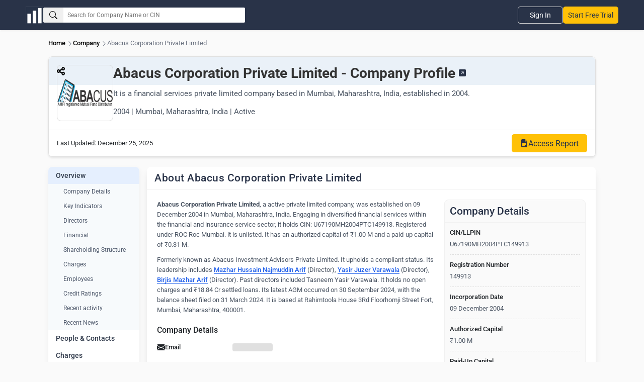

--- FILE ---
content_type: text/html; charset=utf-8
request_url: https://www.thecompanycheck.com/company/abacus-corporation-private-limited/U67190MH2004PTC149913
body_size: 16724
content:
<!DOCTYPE html><html lang=en-IN><head><title>Abacus Corporation Private Limited - 2026 Insights</title><meta charset=utf-8><meta name=viewport content="width=device-width, initial-scale=1.0"><meta http-equiv=X-UA-Compatible content="IE=edge"><meta name=description content="Explore Abacus Corporation Private Limited, a financial services private limited company in Mumbai, Maharashtra, India. Est. 2004. FY 2026 financials,..."><meta name=keywords content="Abacus Corporation Private Limited,financial services,Mumbai,Maharashtra,India,private limited company,company profile,financials,directors,compliance,FY 2026,business insights"><meta name=author content="The Company Check"><meta name=distribution content=global><meta property=og:title content="Abacus Corporation Private Limited - FY 2026 Insights"><meta property=og:description content="Explore Abacus Corporation Private Limited, a financial services private limited company in Mumbai, Maharashtra, India. Est. 2004. FY 2026 financials,..."><meta property=og:image content=https://www.thecompanycheck.com/images/thecompanycheck_1200_627.jpg><meta property=og:url content=https://www.thecompanycheck.com/company/abacus-corporation-private-limited/U67190MH2004PTC149913><meta property=og:type content=website><meta property=og:image:width content=1200><meta property=og:image:height content=627><meta name=twitter:title content="Abacus Corporation Private Limited - FY 2026 Profile"><meta name=twitter:description content="Explore Abacus Corporation Private Limited, a financial services private limited company in Mumbai, Maharashtra, India. Est. 2004. FY 2026 financials,..."><meta name=twitter:image content=https://www.thecompanycheck.com/images/thecompanycheck_1200_627.jpg><meta name=twitter:creator content=@TheCompanyCheck><meta name=twitter:site content=@TheCompanyCheck><meta name=twitter:card content=summary_large_image><meta itemprop=name content="Abacus Corporation Private Limited - 2026 Insights"><meta itemprop=description content="Explore Abacus Corporation Private Limited, a financial services private limited company in Mumbai, Maharashtra, India. Est. 2004. FY 2026 financials,..."><meta name=theme-color content=#293348><meta property=fb:page_id content=110745230275774><meta property=fb:app_id content=1299157640253783><meta name=robots content="index, follow"><link rel=canonical href=https://www.thecompanycheck.com/company/abacus-corporation-private-limited/U67190MH2004PTC149913><link rel=apple-touch-icon sizes=180x180 href=/apple-touch-icon.png><link rel=icon type=image/png sizes=32x32 href=/favicon-32x32.png><link rel=icon type=image/png sizes=16x16 href=/favicon-16x16.png><style type="text/css">@font-face {font-family:Roboto;font-style:normal;font-weight:400;src:url(/cf-fonts/s/roboto/5.0.11/greek-ext/400/normal.woff2);unicode-range:U+1F00-1FFF;font-display:swap;}@font-face {font-family:Roboto;font-style:normal;font-weight:400;src:url(/cf-fonts/s/roboto/5.0.11/vietnamese/400/normal.woff2);unicode-range:U+0102-0103,U+0110-0111,U+0128-0129,U+0168-0169,U+01A0-01A1,U+01AF-01B0,U+0300-0301,U+0303-0304,U+0308-0309,U+0323,U+0329,U+1EA0-1EF9,U+20AB;font-display:swap;}@font-face {font-family:Roboto;font-style:normal;font-weight:400;src:url(/cf-fonts/s/roboto/5.0.11/latin/400/normal.woff2);unicode-range:U+0000-00FF,U+0131,U+0152-0153,U+02BB-02BC,U+02C6,U+02DA,U+02DC,U+0304,U+0308,U+0329,U+2000-206F,U+2074,U+20AC,U+2122,U+2191,U+2193,U+2212,U+2215,U+FEFF,U+FFFD;font-display:swap;}@font-face {font-family:Roboto;font-style:normal;font-weight:400;src:url(/cf-fonts/s/roboto/5.0.11/greek/400/normal.woff2);unicode-range:U+0370-03FF;font-display:swap;}@font-face {font-family:Roboto;font-style:normal;font-weight:400;src:url(/cf-fonts/s/roboto/5.0.11/cyrillic/400/normal.woff2);unicode-range:U+0301,U+0400-045F,U+0490-0491,U+04B0-04B1,U+2116;font-display:swap;}@font-face {font-family:Roboto;font-style:normal;font-weight:400;src:url(/cf-fonts/s/roboto/5.0.11/latin-ext/400/normal.woff2);unicode-range:U+0100-02AF,U+0304,U+0308,U+0329,U+1E00-1E9F,U+1EF2-1EFF,U+2020,U+20A0-20AB,U+20AD-20CF,U+2113,U+2C60-2C7F,U+A720-A7FF;font-display:swap;}@font-face {font-family:Roboto;font-style:normal;font-weight:400;src:url(/cf-fonts/s/roboto/5.0.11/cyrillic-ext/400/normal.woff2);unicode-range:U+0460-052F,U+1C80-1C88,U+20B4,U+2DE0-2DFF,U+A640-A69F,U+FE2E-FE2F;font-display:swap;}@font-face {font-family:Roboto;font-style:normal;font-weight:500;src:url(/cf-fonts/s/roboto/5.0.11/latin-ext/500/normal.woff2);unicode-range:U+0100-02AF,U+0304,U+0308,U+0329,U+1E00-1E9F,U+1EF2-1EFF,U+2020,U+20A0-20AB,U+20AD-20CF,U+2113,U+2C60-2C7F,U+A720-A7FF;font-display:swap;}@font-face {font-family:Roboto;font-style:normal;font-weight:500;src:url(/cf-fonts/s/roboto/5.0.11/cyrillic/500/normal.woff2);unicode-range:U+0301,U+0400-045F,U+0490-0491,U+04B0-04B1,U+2116;font-display:swap;}@font-face {font-family:Roboto;font-style:normal;font-weight:500;src:url(/cf-fonts/s/roboto/5.0.11/cyrillic-ext/500/normal.woff2);unicode-range:U+0460-052F,U+1C80-1C88,U+20B4,U+2DE0-2DFF,U+A640-A69F,U+FE2E-FE2F;font-display:swap;}@font-face {font-family:Roboto;font-style:normal;font-weight:500;src:url(/cf-fonts/s/roboto/5.0.11/latin/500/normal.woff2);unicode-range:U+0000-00FF,U+0131,U+0152-0153,U+02BB-02BC,U+02C6,U+02DA,U+02DC,U+0304,U+0308,U+0329,U+2000-206F,U+2074,U+20AC,U+2122,U+2191,U+2193,U+2212,U+2215,U+FEFF,U+FFFD;font-display:swap;}@font-face {font-family:Roboto;font-style:normal;font-weight:500;src:url(/cf-fonts/s/roboto/5.0.11/greek/500/normal.woff2);unicode-range:U+0370-03FF;font-display:swap;}@font-face {font-family:Roboto;font-style:normal;font-weight:500;src:url(/cf-fonts/s/roboto/5.0.11/greek-ext/500/normal.woff2);unicode-range:U+1F00-1FFF;font-display:swap;}@font-face {font-family:Roboto;font-style:normal;font-weight:500;src:url(/cf-fonts/s/roboto/5.0.11/vietnamese/500/normal.woff2);unicode-range:U+0102-0103,U+0110-0111,U+0128-0129,U+0168-0169,U+01A0-01A1,U+01AF-01B0,U+0300-0301,U+0303-0304,U+0308-0309,U+0323,U+0329,U+1EA0-1EF9,U+20AB;font-display:swap;}@font-face {font-family:Roboto;font-style:normal;font-weight:700;src:url(/cf-fonts/s/roboto/5.0.11/greek-ext/700/normal.woff2);unicode-range:U+1F00-1FFF;font-display:swap;}@font-face {font-family:Roboto;font-style:normal;font-weight:700;src:url(/cf-fonts/s/roboto/5.0.11/greek/700/normal.woff2);unicode-range:U+0370-03FF;font-display:swap;}@font-face {font-family:Roboto;font-style:normal;font-weight:700;src:url(/cf-fonts/s/roboto/5.0.11/cyrillic/700/normal.woff2);unicode-range:U+0301,U+0400-045F,U+0490-0491,U+04B0-04B1,U+2116;font-display:swap;}@font-face {font-family:Roboto;font-style:normal;font-weight:700;src:url(/cf-fonts/s/roboto/5.0.11/vietnamese/700/normal.woff2);unicode-range:U+0102-0103,U+0110-0111,U+0128-0129,U+0168-0169,U+01A0-01A1,U+01AF-01B0,U+0300-0301,U+0303-0304,U+0308-0309,U+0323,U+0329,U+1EA0-1EF9,U+20AB;font-display:swap;}@font-face {font-family:Roboto;font-style:normal;font-weight:700;src:url(/cf-fonts/s/roboto/5.0.11/latin-ext/700/normal.woff2);unicode-range:U+0100-02AF,U+0304,U+0308,U+0329,U+1E00-1E9F,U+1EF2-1EFF,U+2020,U+20A0-20AB,U+20AD-20CF,U+2113,U+2C60-2C7F,U+A720-A7FF;font-display:swap;}@font-face {font-family:Roboto;font-style:normal;font-weight:700;src:url(/cf-fonts/s/roboto/5.0.11/latin/700/normal.woff2);unicode-range:U+0000-00FF,U+0131,U+0152-0153,U+02BB-02BC,U+02C6,U+02DA,U+02DC,U+0304,U+0308,U+0329,U+2000-206F,U+2074,U+20AC,U+2122,U+2191,U+2193,U+2212,U+2215,U+FEFF,U+FFFD;font-display:swap;}@font-face {font-family:Roboto;font-style:normal;font-weight:700;src:url(/cf-fonts/s/roboto/5.0.11/cyrillic-ext/700/normal.woff2);unicode-range:U+0460-052F,U+1C80-1C88,U+20B4,U+2DE0-2DFF,U+A640-A69F,U+FE2E-FE2F;font-display:swap;}</style><script type=application/ld+json>{"@context":"https://schema.org/","@type":"WebSite","mainEntity":{"@type":"Organization","name":"The Company Check","alternateName":"Thecompanycheck","legalName":"TCC Information PVT LTD","foundingDate":"19 Oct 2019","url":"https://www.thecompanycheck.com","logo":"https://www.thecompanycheck.com/Images/tcc-logo/companycheck_logo.webp","description":"The Company Check is a powerful platform offering comprehensive private and public company data. Using advanced algorithms, we deliver financial insights, corporate structures, director and shareholder details. Users can search extensive databases, track competitors, and generate in-depth reports. With detailed investment data and market trends, we empower businesses and investors to make confident, informed decisions.","address":{"@type":"PostalAddress","streetAddress":"Unit 24 Ground Floor, Tower B2, Spaze Itech Park, Sec-49, Sohna Road","addressLocality":"Gurgaon","addressRegion":"Haryana","postalCode":"122018","addressCountry":"IN"},"contactPoint":{"@type":"ContactPoint","contactType":"customer support","email":"support@thecompanycheck.com","url":"https://www.thecompanycheck.com"},"sameAs":["https://www.linkedin.com/company/the-company-check","https://www.facebook.com/The-Company-Check-104898894321356","https://twitter.com/TheCompanyCheck","https://www.youtube.com/channel/UCUtj-H5uYewlHCuJMSzI8bQ","https://www.quora.com/profile/The-Company-Check/"]}}</script><script async type=application/ld+json>{"@context":"https://schema.org/","@type":"WebSite","name":"The Company Check","url":"https://www.thecompanycheck.com","potentialAction":{"@type":"SearchAction","target":"https://www.thecompanycheck.com/textsearch?q={search_term_string}","query-input":"required name=search_term_string"}}</script><script async type=application/ld+json>{"@context":"https://schema.org/","@type":"BreadcrumbList","itemListElement":[{"@type":"ListItem","position":1,"item":[{"@id":"https://www.thecompanycheck.com/","name":" The Company Check"}]},{"@type":"ListItem","position":2,"item":[{"@id":"https://www.thecompanycheck.com/corporate-list","name":"Company"}]},{"@type":"ListItem","position":3,"item":[{"@id":"https://www.thecompanycheck.com/company/abacus-corporation-private-limited/U67190MH2004PTC149913","name":"Abacus Corporation Private Limited"}]}]}</script><script async type=application/ld+json>{"@context":"https://schema.org/","@type":"WebPage","mainEntity":{"@type":"Corporation","name":"Abacus Corporation Private Limited","alternateName":"Abacus Investment Advisors Private Limited","naics":"Financial Services, Diversified Financial Services","email":"","image":"https://img.thecompanycheck.com/companylogo/ABACUS_CORPORATION_PRIVATE_LIMITED.webp","logo":"https://img.thecompanycheck.com/companylogo/ABACUS_CORPORATION_PRIVATE_LIMITED.webp","url":"www.thecompanycheck.com/company/abacus-corporation-private-limited/U67190MH2004PTC149913","description":"Abacus Corporation Private Limited, a active private limited company, was established on 09 December 2004 in Mumbai, Maharashtra, India. Engaging in diversified financial services within the financial and insurance service sector, it holds CIN: U67190MH2004PTC149913. Registered under ROC Roc Mumbai. it is unlisted. It has an authorized capital of ₹1.00 M and a paid-up capital of ₹0.31 M.Formerly known as Abacus Investment Advisors Private Limited. It upholds a compliant status. Its leadership includes Mazhar Hussain Najmuddin Arif Director, Yasir Juzer Varawala Director, Birjis Mazhar Arif Director. Past directors included Tasneem Yasir Varawala. It holds no open charges and ₹18.84 Cr settled loans. Its latest AGM occurred on 30 September 2024, with the balance sheet filed on 31 March 2024. It is based at Rahimtoola House 3Rd Floorhomji Street Fort, Mumbai, Maharashtra, 400001.","sameAs":["abacusinvestment.com"],"identifier":{"@type":"PropertyValue","propertyID":"CIN","value":"U67190MH2004PTC149913"},"address":{"@type":"PostalAddress","streetAddress":"Rahimtoola House","addressLocality":"Mumbai","addressRegion":"Maharashtra","postalCode":"400001","addressCountry":"IN"},"additionalProperty":[{"@type":"PropertyValue","name":"Revenue Growth (FY 2023)","value":"22.33%"},{"@type":"PropertyValue","name":"Profit Growth (FY 2023)","value":"34.18%"},{"@type":"PropertyValue","name":"EBITDA Growth (FY 2023)","value":"5.55%"},{"@type":"PropertyValue","name":"Net Worth Growth (FY 2023)","value":"16.82%"}],"member":[{"@type":"Person","name":"Birjis Arif","image":"img.thecompanycheck.com/directorimage/birjis_arif_596008.webp","url":"www.thecompanycheck.com/people-profile/birjis-mazhar-arif/00095184","JobTitle":"Director","Nationality":"Indian"},{"@type":"Person","name":"Mazhar Arif","image":"img.thecompanycheck.com/directorimage/mazhar_arif_585112.webp","url":"www.thecompanycheck.com/people-profile/mazhar-hussain-najmuddin-arif/00095056","JobTitle":"Director","Nationality":"Indian"},{"@type":"Person","name":"Yasir Varawala","url":"www.thecompanycheck.com/people-profile/yasir-juzer-varawala/00094919","JobTitle":"Director","Nationality":"Indian"},{"@type":"Person","name":"Tasneem Varawala","url":"www.thecompanycheck.com/people-profile/tasneem-yasir-varawala/00095235","JobTitle":"Director","Nationality":"Indian"}],"tickerSymbol":"","foundingDate":"2004-12-09"},"hasPart":{"@type":"WebPageElement"}}</script><script src="/js/BundleFiles/preloginJs.min.js?v=1.2" type="099c1caf37f712f1160fa302-text/javascript"></script><link rel=stylesheet href="/css/BundleFiles/WithOutLogin25.min.css?ts=1.2" media=all><script async src="https://www.googletagmanager.com/gtag/js?id=G-BJ2R3ED1FH" type="099c1caf37f712f1160fa302-text/javascript"></script><script type="099c1caf37f712f1160fa302-text/javascript">window.dataLayer=window.dataLayer||[];function gtag(){dataLayer.push(arguments);}
gtag('js',new Date());gtag('config','G-BJ2R3ED1FH');</script><body data-spy=scroll data-target=.navbar-fixed-top><input type=hidden id=ReturncanonicalUrl value=https://www.thecompanycheck.com/company/abacus-corporation-private-limited/U67190MH2004PTC149913><div id=loadingElement class=modal-loader role=status aria-live=polite><div class=loader-overlap><div class=loading><span></span> <span></span> <span></span></div></div></div><header class="main-header-top navbar navbar-default navbar-expand-lg inner-header"><nav class=main-header-flex aria-label="Main navigation"><div class="company-logo lazyload"><a href="/" class=d-block aria-label="Dashboard Home"> <img src=/Images/tcc-logo/dashboard-logo.webp loading=lazy alt="The Company Check logo for business dashboard" width=35 height=35> </a></div><form role=search class=header-search-flex onclick="if (!window.__cfRLUnblockHandlers) return false; preventClose(event)" id=searchboxexpandable data-cf-modified-099c1caf37f712f1160fa302-=""><div class="search-input-bx lazyload"><button id=btnSearch type=button class=searchbtn aria-label=Search> <svg xmlns=http://www.w3.org/2000/svg width=16 height=16 fill=currentColor class="bi bi-search" viewBox="0 0 16 16"><path d="M11.742 10.344a6.5 6.5 0 1 0-1.397 1.398h-.001q.044.06.098.115l3.85 3.85a1 1 0 0 0 1.415-1.414l-3.85-3.85a1 1 0 0 0-.115-.1zM12 6.5a5.5 5.5 0 1 1-11 0 5.5 5.5 0 0 1 11 0" /></svg> </button> <input id=txtSearchGlobal placeholder="Search for Company Name or CIN" aria-label=Search><div id=ul_CompanyListGlobal style=display:none class="innse98s new-search-box"><div class=new-search-top style=display:none id=SearchHeaderTab><ul class=new-search-tabs role=tablist><li role=tab data-tab=searchallData class="active lazyload">All<li role=tab data-tab=Companysearchtab class=lazyload>Companies<li role=tab data-tab=Peoplesearchtab class=lazyload>People</ul></div><div class="search-content active" id=searchallData role=tabpanel><div class=search-header-inner-box><div class=search-heading>Companies</div><ul class=new-search-list-item id=AllDataSearch></ul></div><div id=peopleSearchaheader style=display:none;margin-top:10px class=search-header-inner-box><div class=search-heading>People</div><ul class=new-search-list-item id=AllDataPeopleSearch></ul></div></div><div class=search-content id=Companysearchtab role=tabpanel><div class=search-heading>Companies</div><ul class=new-search-list-item id=CompanysearchtabData></ul></div><div class=search-content id=Peoplesearchtab role=tabpanel><div class=search-heading>People</div><ul class=new-search-list-item id=PeoplesearchtabData></ul></div></div></div></form><nav class=header-nav-right aria-label="Secondary navigation"><div class=mobile-togglemenu><div class=signupli><a class=lazyload href=https://platform.thecompanycheck.com/signup>Start Free Trial</a></div><button class=tagglemenu-bar aria-label="Toggle navigation menu" aria-expanded=false> <svg xmlns=http://www.w3.org/2000/svg width=30 height=30 fill=currentColor class="bi bi-list" viewBox="0 0 16 16"><path fill-rule=evenodd d="M2.5 12a.5.5 0 0 1 .5-.5h10a.5.5 0 0 1 0 1H3a.5.5 0 0 1-.5-.5m0-4a.5.5 0 0 1 .5-.5h10a.5.5 0 0 1 0 1H3a.5.5 0 0 1-.5-.5m0-4a.5.5 0 0 1 .5-.5h10a.5.5 0 0 1 0 1H3a.5.5 0 0 1-.5-.5" /></svg> </button></div><ul class="header-nav headernav-dropdown"><li class=signinbtn><a class=lazyload href=https://platform.thecompanycheck.com/account>Sign In</a><li class="signupli mobiledevice"><a class=lazyload href=https://platform.thecompanycheck.com/signup>Start Free Trial</a></ul></nav> </nav></header><main role=main class=main-content-body><nav aria-label=Breadcrumb class=main-breadcrumb-item><ol><li><a href="/" title=Home>Home</a> <svg xmlns=http://www.w3.org/2000/svg width=14 height=14 fill=currentColor class="bi bi-chevron-right" viewBox="0 0 16 16"><path fill-rule=evenodd d="M4.646 1.646a.5.5 0 0 1 .708 0l6 6a.5.5 0 0 1 0 .708l-6 6a.5.5 0 0 1-.708-.708L10.293 8 4.646 2.354a.5.5 0 0 1 0-.708" /></svg><li><a href=/corporate-list>Company</a> <svg xmlns=http://www.w3.org/2000/svg width=14 height=14 fill=currentColor class="bi bi-chevron-right" viewBox="0 0 16 16"><path fill-rule=evenodd d="M4.646 1.646a.5.5 0 0 1 .708 0l6 6a.5.5 0 0 1 0 .708l-6 6a.5.5 0 0 1-.708-.708L10.293 8 4.646 2.354a.5.5 0 0 1 0-.708" /></svg><li class=current-page title="Abacus Corporation Private Limited">Abacus Corporation Private Limited</ol></nav><div class=companies-header><div class=header-banner><section class=share-container><button id=shareButton type=button aria-label="Share this content" tabindex=0 aria-expanded=false aria-controls=share-options> <svg xmlns=http://www.w3.org/2000/svg viewBox="0 0 448 512" fill=currentColor width=16><path d="M448 127.1C448 181 405 223.1 352 223.1C326.1 223.1 302.6 213.8 285.4 197.1L191.3 244.1C191.8 248 191.1 251.1 191.1 256C191.1 260 191.8 263.1 191.3 267.9L285.4 314.9C302.6 298.2 326.1 288 352 288C405 288 448 330.1 448 384C448 437 405 480 352 480C298.1 480 256 437 256 384C256 379.1 256.2 376 256.7 372.1L162.6 325.1C145.4 341.8 121.9 352 96 352C42.98 352 0 309 0 256C0 202.1 42.98 160 96 160C121.9 160 145.4 170.2 162.6 186.9L256.7 139.9C256.2 135.1 256 132 256 128C256 74.98 298.1 32 352 32C405 32 448 74.98 448 128L448 127.1zM95.1 287.1C113.7 287.1 127.1 273.7 127.1 255.1C127.1 238.3 113.7 223.1 95.1 223.1C78.33 223.1 63.1 238.3 63.1 255.1C63.1 273.7 78.33 287.1 95.1 287.1zM352 95.1C334.3 95.1 320 110.3 320 127.1C320 145.7 334.3 159.1 352 159.1C369.7 159.1 384 145.7 384 127.1C384 110.3 369.7 95.1 352 95.1zM352 416C369.7 416 384 401.7 384 384C384 366.3 369.7 352 352 352C334.3 352 320 366.3 320 384C320 401.7 334.3 416 352 416z"></path></svg> </button><dialog role=dialog id=share-options class=share-options-container><div id=share-buttons><a href="https://api.whatsapp.com/send?text=Abacus Corporation Private Limited - 2026 Insights %20 https://www.thecompanycheck.com/company/abacus-corporation-private-limited/U67190MH2004PTC149913" target=_blank> <svg xmlns=http://www.w3.org/2000/svg width=16 height=16 fill=currentColor class="bi bi-whatsapp" viewBox="0 0 16 16"><path d="M13.601 2.326A7.85 7.85 0 0 0 7.994 0C3.627 0 .068 3.558.064 7.926c0 1.399.366 2.76 1.057 3.965L0 16l4.204-1.102a7.9 7.9 0 0 0 3.79.965h.004c4.368 0 7.926-3.558 7.93-7.93A7.9 7.9 0 0 0 13.6 2.326zM7.994 14.521a6.6 6.6 0 0 1-3.356-.92l-.24-.144-2.494.654.666-2.433-.156-.251a6.56 6.56 0 0 1-1.007-3.505c0-3.626 2.957-6.584 6.591-6.584a6.56 6.56 0 0 1 4.66 1.931 6.56 6.56 0 0 1 1.928 4.66c-.004 3.639-2.961 6.592-6.592 6.592m3.615-4.934c-.197-.099-1.17-.578-1.353-.646-.182-.065-.315-.099-.445.099-.133.197-.513.646-.627.775-.114.133-.232.148-.43.05-.197-.1-.836-.308-1.592-.985-.59-.525-.985-1.175-1.103-1.372-.114-.198-.011-.304.088-.403.087-.088.197-.232.296-.346.1-.114.133-.198.198-.33.065-.134.034-.248-.015-.347-.05-.099-.445-1.076-.612-1.47-.16-.389-.323-.335-.445-.34-.114-.007-.247-.007-.38-.007a.73.73 0 0 0-.529.247c-.182.198-.691.677-.691 1.654s.71 1.916.81 2.049c.098.133 1.394 2.132 3.383 2.992.47.205.84.326 1.129.418.475.152.904.129 1.246.08.38-.058 1.171-.48 1.338-.943.164-.464.164-.86.114-.943-.049-.084-.182-.133-.38-.232" /></svg> WhatsApp </a> <a href="/cdn-cgi/l/email-protection#[base64]" target=_blank> <svg xmlns=http://www.w3.org/2000/svg width=16 height=16 fill=currentColor class="bi bi-envelope-fill" viewBox="0 0 16 16"><path d="M.05 3.555A2 2 0 0 1 2 2h12a2 2 0 0 1 1.95 1.555L8 8.414zM0 4.697v7.104l5.803-3.558zM6.761 8.83l-6.57 4.027A2 2 0 0 0 2 14h12a2 2 0 0 0 1.808-1.144l-6.57-4.027L8 9.586zm3.436-.586L16 11.801V4.697z" /></svg> Email </a> <a href="https://www.facebook.com/sharer/sharer.php?u=https://www.thecompanycheck.com/company/abacus-corporation-private-limited/U67190MH2004PTC149913" target=_blank> <svg xmlns=http://www.w3.org/2000/svg width=16 height=16 fill=currentColor class="bi bi-facebook" viewBox="0 0 16 16"><path d="M16 8.049c0-4.446-3.582-8.05-8-8.05C3.58 0-.002 3.603-.002 8.05c0 4.017 2.926 7.347 6.75 7.951v-5.625h-2.03V8.05H6.75V6.275c0-2.017 1.195-3.131 3.022-3.131.876 0 1.791.157 1.791.157v1.98h-1.009c-.993 0-1.303.621-1.303 1.258v1.51h2.218l-.354 2.326H9.25V16c3.824-.604 6.75-3.934 6.75-7.951" /></svg> Facebook </a> <a href="https://twitter.com/intent/tweet?url=https://www.thecompanycheck.com/company/abacus-corporation-private-limited/U67190MH2004PTC149913&amp;text=" target=_blank> <svg xmlns=http://www.w3.org/2000/svg width=16 height=16 fill=currentColor class="bi bi-twitter-x" viewBox="0 0 16 16"><path d="M12.6.75h2.454l-5.36 6.142L16 15.25h-4.937l-3.867-5.07-4.425 5.07H.316l5.733-6.57L0 .75h5.063l3.495 4.633L12.601.75Zm-.86 13.028h1.36L4.323 2.145H2.865z" /></svg> Twitter </a> <a href="https://www.linkedin.com/shareArticle?mini=true&amp;url=https://www.thecompanycheck.com/company/abacus-corporation-private-limited/U67190MH2004PTC149913&amp;title=Abacus Corporation Private Limited - 2026 Insights&amp;summary=&amp;source=TheCompanyCheck" target=_blank> <svg xmlns=http://www.w3.org/2000/svg width=16 height=16 fill=currentColor class="bi bi-linkedin" viewBox="0 0 16 16"><path d="M0 1.146C0 .513.526 0 1.175 0h13.65C15.474 0 16 .513 16 1.146v13.708c0 .633-.526 1.146-1.175 1.146H1.175C.526 16 0 15.487 0 14.854zm4.943 12.248V6.169H2.542v7.225zm-1.2-8.212c.837 0 1.358-.554 1.358-1.248-.015-.709-.52-1.248-1.342-1.248S2.4 3.226 2.4 3.934c0 .694.521 1.248 1.327 1.248zm4.908 8.212V9.359c0-.216.016-.432.08-.586.173-.431.568-.878 1.232-.878.869 0 1.216.662 1.216 1.634v3.865h2.401V9.25c0-2.22-1.184-3.252-2.764-3.252-1.274 0-1.845.7-2.165 1.193v.025h-.016l.016-.025V6.169h-2.4c.03.678 0 7.225 0 7.225z" /></svg>LinkedIn </a> <button id=copyButton onclick="if (!window.__cfRLUnblockHandlers) return false; copyToClipboard()" data-cf-modified-099c1caf37f712f1160fa302-=""> <svg xmlns=http://www.w3.org/2000/svg width=16 height=16 fill=currentColor class="bi bi-copy" viewBox="0 0 16 16"><path fill-rule=evenodd d="M4 2a2 2 0 0 1 2-2h8a2 2 0 0 1 2 2v8a2 2 0 0 1-2 2H6a2 2 0 0 1-2-2zm2-1a1 1 0 0 0-1 1v8a1 1 0 0 0 1 1h8a1 1 0 0 0 1-1V2a1 1 0 0 0-1-1zM2 5a1 1 0 0 0-1 1v8a1 1 0 0 0 1 1h8a1 1 0 0 0 1-1v-1h1v1a2 2 0 0 1-2 2H2a2 2 0 0 1-2-2V6a2 2 0 0 1 2-2h1v1z" /></svg> Copy URL </button></div></dialog></section></div><div></div><div class=company-info-container><figure><img alt="Abacus Corporation Private Limited Company Logo" src=https://img.thecompanycheck.com/companylogo/ABACUS_CORPORATION_PRIVATE_LIMITED.webp width=100 height=100 loading=lazy fetchpriority=high></figure><div class=company-header-details><h1>Abacus Corporation Private Limited - Company Profile <a class=domain href=http://www.abacusinvestment.com rel="nofollow noopener noreferrer" target=_blank aria-label="Link to Website"> <svg xmlns=http://www.w3.org/2000/svg width=14 height=14 fill=currentColor class="bi bi-arrow-up-right-square-fill" viewBox="0 0 16 16"><path d="M14 0a2 2 0 0 1 2 2v12a2 2 0 0 1-2 2H2a2 2 0 0 1-2-2V2a2 2 0 0 1 2-2zM5.904 10.803 10 6.707v2.768a.5.5 0 0 0 1 0V5.5a.5.5 0 0 0-.5-.5H6.525a.5.5 0 1 0 0 1h2.768l-4.096 4.096a.5.5 0 0 0 .707.707" /></svg> </a></h1><p class=company-description><span> It is a financial services private limited company based in Mumbai, Maharashtra, India, established in 2004.</span></p><span>2004 | Mumbai, Maharashtra, India | Active</span></div></div><div class=action-buttons><div class=left><span>Last Updated:</span> <time>December 25, 2025</time></div><div class=right><a href=https://platform.thecompanycheck.com/account class="get-data-btn lazyload" aria-label="Get Company Data"> <svg xmlns=http://www.w3.org/2000/svg width=16 height=16 fill=currentColor class="bi bi-file-earmark-text-fill" viewBox="0 0 16 16"><path d="M9.293 0H4a2 2 0 0 0-2 2v12a2 2 0 0 0 2 2h8a2 2 0 0 0 2-2V4.707A1 1 0 0 0 13.707 4L10 .293A1 1 0 0 0 9.293 0M9.5 3.5v-2l3 3h-2a1 1 0 0 1-1-1M4.5 9a.5.5 0 0 1 0-1h7a.5.5 0 0 1 0 1zM4 10.5a.5.5 0 0 1 .5-.5h7a.5.5 0 0 1 0 1h-7a.5.5 0 0 1-.5-.5m.5 2.5a.5.5 0 0 1 0-1h4a.5.5 0 0 1 0 1z" /></svg> <span>Access Report</span> </a></div></div></div><section class=min-h-screen role=region aria-label="Company Profile"><div class="row company-page"><aside class="col-md-2 company-pages-left"><nav class=sidebar><ul class=navigation-menu role=menu aria-label="Main navigation"><li class=menu-item role=menuitem aria-haspopup=true><a href=#overview class="has-sub-menu active" aria-expanded=true aria-label="Expand Overview section"> Overview </a><ul class=sub-menu role=menu aria-label="Overview submenu"><li role=menuitem><a href=#overview aria-label="Company Details">Company Details</a><li role=menuitem><a href=#keyndicators aria-label="Current Directors">Key Indicators</a><li role=menuitem><a href=#directors aria-label=Directors>Directors</a><li role=menuitem><a href=#financial aria-label=financial>Financial</a><li role=menuitem><a href=#corporate-structure aria-label=corporate-structure>Shareholding Structure</a><li role=menuitem><a href=#charges aria-label=Charges>Charges</a><li role=menuitem><a href=#people aria-label=people>Employees</a><li role=menuitem><a href=#ratings aria-label="Credit Ratings">Credit Ratings</a><li role=menuitem><a href=#recentactivity aria-label="Recent activity">Recent activity</a><li role=menuitem><a href=#recentnews aria-label="Recent News">Recent News</a></ul><li class=menu-item role=menuitem><a href=/people/abacus-corporation/U67190MH2004PTC149913 class=menu-link aria-label="Navigate to People and Contacts"> People & Contacts </a><li class=menu-item role=menuitem><a href=/charges/abacus-corporation/U67190MH2004PTC149913 class=menu-link aria-label="Navigate to Charges"> Charges </a><li class=menu-item role=menuitem><a href=https://platform.thecompanycheck.com/account class=lazyload>Control & Ownership<svg xmlns=http://www.w3.org/2000/svg width=20 height=20 viewBox="0 0 24 24"><path d="M12 1C8.68 1 6 3.68 6 7v1c-1.1 0-2 .9-2 2v10c0 1.1.9 2 2 2h12c1.1 0 2-.9 2-2V10c0-1.1-.9-2-2-2V7C18 3.68 15.32 1 12 1zm0 2c2.28 0 4 1.72 4 4v1H8V7c0-2.28 1.72-4 4-4zm0 10c1.1 0 2 .9 2 2s-.9 2-2 2-2-.9-2-2 .9-2 2-2z" /></svg></a><li class=menu-item role=menuitem><a href=https://platform.thecompanycheck.com/account class=lazyload>Financials<svg xmlns=http://www.w3.org/2000/svg width=20 height=20 viewBox="0 0 24 24"><path d="M12 1C8.68 1 6 3.68 6 7v1c-1.1 0-2 .9-2 2v10c0 1.1.9 2 2 2h12c1.1 0 2-.9 2-2V10c0-1.1-.9-2-2-2V7C18 3.68 15.32 1 12 1zm0 2c2.28 0 4 1.72 4 4v1H8V7c0-2.28 1.72-4 4-4zm0 10c1.1 0 2 .9 2 2s-.9 2-2 2-2-.9-2-2 .9-2 2-2z" /></svg></a><li class=menu-item role=menuitem><a href=https://platform.thecompanycheck.com/account class=lazyload>Peer Comparison<svg xmlns=http://www.w3.org/2000/svg width=20 height=20 viewBox="0 0 24 24"><path d="M12 1C8.68 1 6 3.68 6 7v1c-1.1 0-2 .9-2 2v10c0 1.1.9 2 2 2h12c1.1 0 2-.9 2-2V10c0-1.1-.9-2-2-2V7C18 3.68 15.32 1 12 1zm0 2c2.28 0 4 1.72 4 4v1H8V7c0-2.28 1.72-4 4-4zm0 10c1.1 0 2 .9 2 2s-.9 2-2 2-2-.9-2-2 .9-2 2-2z" /></svg></a><li class=menu-item role=menuitem><a href=https://platform.thecompanycheck.com/account class=lazyload>Compliance Check<svg xmlns=http://www.w3.org/2000/svg width=20 height=20 viewBox="0 0 24 24"><path d="M12 1C8.68 1 6 3.68 6 7v1c-1.1 0-2 .9-2 2v10c0 1.1.9 2 2 2h12c1.1 0 2-.9 2-2V10c0-1.1-.9-2-2-2V7C18 3.68 15.32 1 12 1zm0 2c2.28 0 4 1.72 4 4v1H8V7c0-2.28 1.72-4 4-4zm0 10c1.1 0 2 .9 2 2s-.9 2-2 2-2-.9-2-2 .9-2 2-2z" /></svg></a><li class=menu-item role=menuitem><a href=https://platform.thecompanycheck.com/account class=lazyload>Litigation & Alerts<svg xmlns=http://www.w3.org/2000/svg width=20 height=20 viewBox="0 0 24 24"><path d="M12 1C8.68 1 6 3.68 6 7v1c-1.1 0-2 .9-2 2v10c0 1.1.9 2 2 2h12c1.1 0 2-.9 2-2V10c0-1.1-.9-2-2-2V7C18 3.68 15.32 1 12 1zm0 2c2.28 0 4 1.72 4 4v1H8V7c0-2.28 1.72-4 4-4zm0 10c1.1 0 2 .9 2 2s-.9 2-2 2-2-.9-2-2 .9-2 2-2z" /></svg></a><li class=menu-item role=menuitem><a href=https://platform.thecompanycheck.com/account class=lazyload>Documents<svg xmlns=http://www.w3.org/2000/svg width=20 height=20 viewBox="0 0 24 24"><path d="M12 1C8.68 1 6 3.68 6 7v1c-1.1 0-2 .9-2 2v10c0 1.1.9 2 2 2h12c1.1 0 2-.9 2-2V10c0-1.1-.9-2-2-2V7C18 3.68 15.32 1 12 1zm0 2c2.28 0 4 1.72 4 4v1H8V7c0-2.28 1.72-4 4-4zm0 10c1.1 0 2 .9 2 2s-.9 2-2 2-2-.9-2-2 .9-2 2-2z" /></svg></a></ul></nav></aside><main class="col-md-10 company-pages-right"><section id=overview class=company-card-box style=margin-top:0><div class=sec-head-top><h2 class=sec-head>About Abacus Corporation Private Limited</h2></div><div class=overview-about-flex><div class=about-description><p><strong>Abacus Corporation Private Limited</strong>, a active private limited company, was established on 09 December 2004 in Mumbai, Maharashtra, India. Engaging in diversified financial services within the financial and insurance service sector, it holds CIN: U67190MH2004PTC149913. Registered under ROC Roc Mumbai. it is unlisted. It has an authorized capital of ₹1.00 M and a paid-up capital of ₹0.31 M.<p>Formerly known as Abacus Investment Advisors Private Limited. It upholds a compliant status. Its leadership includes <a href=/people-profile/mazhar-hussain-najmuddin-arif/00095056 style="border-bottom:1px solid #2563eb;color:#2563eb!important">Mazhar Hussain Najmuddin Arif</a> (Director), <a href=/people-profile/yasir-juzer-varawala/00094919 style="border-bottom:1px solid #2563eb;color:#2563eb!important">Yasir Juzer Varawala</a> (Director), <a href=/people-profile/birjis-mazhar-arif/00095184 style="border-bottom:1px solid #2563eb;color:#2563eb!important">Birjis Mazhar Arif</a> (Director). Past directors included Tasneem Yasir Varawala. It holds no open charges and ₹18.84 Cr settled loans. Its latest AGM occurred on 30 September 2024, with the balance sheet filed on 31 March 2024. It is based at Rahimtoola House 3Rd Floorhomji Street Fort, Mumbai, Maharashtra, 400001.<div id=social class="contact-bx social-media-section"><h2>Company Details</h2><ul class="director-contact-list contact-list-item"><li><span> <svg xmlns=http://www.w3.org/2000/svg width=16 height=16 fill=currentColor class="bi bi-envelope-fill" viewBox="0 0 16 16"><path d="M.05 3.555A2 2 0 0 1 2 2h12a2 2 0 0 1 1.95 1.555L8 8.414zM0 4.697v7.104l5.803-3.558zM6.761 8.83l-6.57 4.027A2 2 0 0 0 2 14h12a2 2 0 0 0 1.808-1.144l-6.57-4.027L8 9.586zm3.436-.586L16 11.801V4.697z"></path></svg> Email </span><p class=contact-lock><li><span> <svg xmlns=http://www.w3.org/2000/svg width=16 height=16 viewBox="0 0 24 24" fill=currentColor><path d="M6.62 10.79c1.44 2.83 3.76 5.14 6.59 6.59l2.2-2.2c.27-.27.67-.36 1.02-.24 1.12.37 2.33.57 3.57.57.55 0 1 .45 1 1V20c0 .55-.45 1-1 1-9.39 0-17-7.61-17-17 0-.55.45-1 1-1h3.5c.55 0 1 .45 1 1 0 1.25.2 2.45.57 3.57.11.35.03.74-.24 1.02l-2.2 2.2z"></path></svg> Telephone </span><p>+91-XXXXXXXXXX<li><span> <svg xmlns=http://www.w3.org/2000/svg width=16 height=16 fill=currentColor class="bi bi-globe" viewBox="0 0 16 16"><path d="M0 8a8 8 0 1 1 16 0A8 8 0 0 1 0 8m7.5-6.923c-.67.204-1.335.82-1.887 1.855A8 8 0 0 0 5.145 4H7.5zM4.09 4a9.3 9.3 0 0 1 .64-1.539 7 7 0 0 1 .597-.933A7.03 7.03 0 0 0 2.255 4zm-.582 3.5c.03-.877.138-1.718.312-2.5H1.674a7 7 0 0 0-.656 2.5zM4.847 5a12.5 12.5 0 0 0-.338 2.5H7.5V5zM8.5 5v2.5h2.99a12.5 12.5 0 0 0-.337-2.5zM4.51 8.5a12.5 12.5 0 0 0 .337 2.5H7.5V8.5zm3.99 0V11h2.653c.187-.765.306-1.608.338-2.5zM5.145 12q.208.58.468 1.068c.552 1.035 1.218 1.65 1.887 1.855V12zm.182 2.472a7 7 0 0 1-.597-.933A9.3 9.3 0 0 1 4.09 12H2.255a7 7 0 0 0 3.072 2.472M3.82 11a13.7 13.7 0 0 1-.312-2.5h-2.49c.062.89.291 1.733.656 2.5zm6.853 3.472A7 7 0 0 0 13.745 12H11.91a9.3 9.3 0 0 1-.64 1.539 7 7 0 0 1-.597.933M8.5 12v2.923c.67-.204 1.335-.82 1.887-1.855q.26-.487.468-1.068zm3.68-1h2.146c.365-.767.594-1.61.656-2.5h-2.49a13.7 13.7 0 0 1-.312 2.5m2.802-3.5a7 7 0 0 0-.656-2.5H12.18c.174.782.282 1.623.312 2.5zM11.27 2.461c.247.464.462.98.64 1.539h1.835a7 7 0 0 0-3.072-2.472c.218.284.418.598.597.933M10.855 4a8 8 0 0 0-.468-1.068C9.835 1.897 9.17 1.282 8.5 1.077V4z"></path></svg> Website </span><p class=contact-lock><li><span> <svg xmlns=http://www.w3.org/2000/svg width=16 height=16 fill=currentColor class="bi bi-people-fill" viewBox="0 0 16 16"><path d="M7 14s-1 0-1-1 1-4 5-4 5 3 5 4-1 1-1 1zm4-6a3 3 0 1 0 0-6 3 3 0 0 0 0 6m-5.784 6A2.24 2.24 0 0 1 5 13c0-1.355.68-2.75 1.936-3.72A6.3 6.3 0 0 0 5 9c-4 0-5 3-5 4s1 1 1 1zM4.5 8a2.5 2.5 0 1 0 0-5 2.5 2.5 0 0 0 0 5"></path></svg>Social Media </span><p class=contact-lock><li><span><svg xmlns=http://www.w3.org/2000/svg width=16 height=16 fill=currentColor class="bi bi-google-play" viewBox="0 0 16 16"><path d="M14.222 9.374c1.037-.61 1.037-2.137 0-2.748L11.528 5.04 8.32 8l3.207 2.96zm-3.595 2.116L7.583 8.68 1.03 14.73c.201 1.029 1.36 1.61 2.303 1.055zM1 13.396V2.603L6.846 8zM1.03 1.27l6.553 6.05 3.044-2.81L3.333.215C2.39-.341 1.231.24 1.03 1.27"></path></svg> Apps</span><p class=contact-lock></ul></div></div><div class=corporate-identity-section><h2 class=section-title>Company Details</h2><div class=corporate-identity-container><ul class=company-data-list><li><span>CIN/LLPIN</span><p>U67190MH2004PTC149913<li><span>Registration Number</span><p>149913<li><span>Incorporation Date</span><p>09 December 2004<li><span>Authorized Capital</span><p>₹1.00 M<li><span>Paid-Up Capital</span><p>₹0.31 M<li><span>ROC Code</span><p>Roc Mumbai<li><span>Listing Status</span><p>Unlisted<li><span>Company Status</span><p>Active</ul></div></div></div><section class=key-matrics-box id=keyndicators><div class=key-metrics-container><h2 class="sec-head lazyload">Key Indicators</h2><ul class="key-metrics-list key-matrics-flex"><li class=key-metric-item><span class="lazyload metric-label">Authorised Capital</span> <strong class="lazyload metric-value">₹ 1.00 M</strong> <time class="lazyload metric-date">as on 25-12-2025 </time><li class=key-metric-item><span class="lazyload metric-label">Paid Up Capital</span> <strong class="lazyload metric-value">₹ 0.31 M</strong> <time class="lazyload metric-date">as on 25-12-2025 </time><li class=key-metric-item><span class="lazyload metric-label">Company Age</span> <strong class="lazyload metric-value"> 21 Year, 1 Month </strong><li class=key-metric-item><span class="lazyload metric-label">Last Filing with ROC</span> <strong class="lazyload metric-value">31 Mar 2024</strong><li class=key-metric-item><span class="lazyload metric-label">Satisfied Charges</span> <strong class="lazyload metric-value">₹ 18.84 Cr</strong> <time class="lazyload metric-date">as on 25-12-2025 </time><li class=key-metric-item><span class="lazyload metric-label">Revenue Growth</span> <strong class=lazyload> <svg xmlns=http://www.w3.org/2000/svg x=0px y=0px width=20 height=20 viewBox="0 0 24 24" fill=#ffc107><path d="M 12 1 C 8.6761905 1 6 3.6761905 6 7 L 6 8 C 4.9 8 4 8.9 4 10 L 4 20 C 4 21.1 4.9 22 6 22 L 18 22 C 19.1 22 20 21.1 20 20 L 20 10 C 20 8.9 19.1 8 18 8 L 18 7 C 18 3.6761905 15.32381 1 12 1 z M 12 3 C 14.27619 3 16 4.7238095 16 7 L 16 8 L 8 8 L 8 7 C 8 4.7238095 9.7238095 3 12 3 z M 12 13 C 13.1 13 14 13.9 14 15 C 14 16.1 13.1 17 12 17 C 10.9 17 10 16.1 10 15 C 10 13.9 10.9 13 12 13 z"></path></svg> <span class=keyindicator-blur></span> <small class=bg-total><span>22.33%</span><i class="fas fa-long-arrow-up"></i></small></strong> <time class="lazyload metric-date">(FY 2023) </time><li class=key-metric-item><span class="lazyload metric-label">Profit Growth</span> <strong class="lazyload metric-value"> <svg xmlns=http://www.w3.org/2000/svg x=0px y=0px width=20 height=20 viewBox="0 0 24 24" fill=#ffc107><path d="M 12 1 C 8.6761905 1 6 3.6761905 6 7 L 6 8 C 4.9 8 4 8.9 4 10 L 4 20 C 4 21.1 4.9 22 6 22 L 18 22 C 19.1 22 20 21.1 20 20 L 20 10 C 20 8.9 19.1 8 18 8 L 18 7 C 18 3.6761905 15.32381 1 12 1 z M 12 3 C 14.27619 3 16 4.7238095 16 7 L 16 8 L 8 8 L 8 7 C 8 4.7238095 9.7238095 3 12 3 z M 12 13 C 13.1 13 14 13.9 14 15 C 14 16.1 13.1 17 12 17 C 10.9 17 10 16.1 10 15 C 10 13.9 10.9 13 12 13 z"></path></svg><span class=keyindicator-blur></span><small class=bg-total><span>34.18%</span><i class="fas fa-long-arrow-up"></i></small></strong> <time class="lazyload metric-date">(FY 2023) </time><li class=key-metric-item><span class="lazyload metric-label">Ebitda</span> <strong class="lazyload metric-value"><svg xmlns=http://www.w3.org/2000/svg x=0px y=0px width=20 height=20 viewBox="0 0 24 24" fill=#ffc107><path d="M 12 1 C 8.6761905 1 6 3.6761905 6 7 L 6 8 C 4.9 8 4 8.9 4 10 L 4 20 C 4 21.1 4.9 22 6 22 L 18 22 C 19.1 22 20 21.1 20 20 L 20 10 C 20 8.9 19.1 8 18 8 L 18 7 C 18 3.6761905 15.32381 1 12 1 z M 12 3 C 14.27619 3 16 4.7238095 16 7 L 16 8 L 8 8 L 8 7 C 8 4.7238095 9.7238095 3 12 3 z M 12 13 C 13.1 13 14 13.9 14 15 C 14 16.1 13.1 17 12 17 C 10.9 17 10 16.1 10 15 C 10 13.9 10.9 13 12 13 z"></path></svg><span class=keyindicator-blur></span><small class=bg-total><span>5.55%</span><i class="fas fa-long-arrow-up"></i></small></strong> <time class="lazyload metric-date">(FY 2023) </time><li class=key-metric-item><span class="lazyload metric-label">Net Worth</span> <strong class="lazyload metric-value"><svg xmlns=http://www.w3.org/2000/svg x=0px y=0px width=20 height=20 viewBox="0 0 24 24" fill=#ffc107><path d="M 12 1 C 8.6761905 1 6 3.6761905 6 7 L 6 8 C 4.9 8 4 8.9 4 10 L 4 20 C 4 21.1 4.9 22 6 22 L 18 22 C 19.1 22 20 21.1 20 20 L 20 10 C 20 8.9 19.1 8 18 8 L 18 7 C 18 3.6761905 15.32381 1 12 1 z M 12 3 C 14.27619 3 16 4.7238095 16 7 L 16 8 L 8 8 L 8 7 C 8 4.7238095 9.7238095 3 12 3 z M 12 13 C 13.1 13 14 13.9 14 15 C 14 16.1 13.1 17 12 17 C 10.9 17 10 16.1 10 15 C 10 13.9 10.9 13 12 13 z"></path></svg><span class=keyindicator-blur></span><small class=bg-total><span> 16.82%</span><i class="fas fa-long-arrow-up"></i></small></strong> <time class="lazyload metric-date">(FY 2023) </time><li class=key-metric-item><span class="lazyload metric-label">Total Assets</span> <strong class="lazyload metric-value"><svg xmlns=http://www.w3.org/2000/svg x=0px y=0px width=20 height=20 viewBox="0 0 24 24" fill=#ffc107><path d="M 12 1 C 8.6761905 1 6 3.6761905 6 7 L 6 8 C 4.9 8 4 8.9 4 10 L 4 20 C 4 21.1 4.9 22 6 22 L 18 22 C 19.1 22 20 21.1 20 20 L 20 10 C 20 8.9 19.1 8 18 8 L 18 7 C 18 3.6761905 15.32381 1 12 1 z M 12 3 C 14.27619 3 16 4.7238095 16 7 L 16 8 L 8 8 L 8 7 C 8 4.7238095 9.7238095 3 12 3 z M 12 13 C 13.1 13 14 13.9 14 15 C 14 16.1 13.1 17 12 17 C 10.9 17 10 16.1 10 15 C 10 13.9 10.9 13 12 13 z"></path></svg><span class=keyindicator-blur></span><small class="bg-total lazyload"><span>-13.94%</span><i class="fas fa-long-arrow-down"></i></small></strong> <time class="lazyload metric-date">(FY 2023) </time></ul></div></section></section><section class=company-inner-banner><div class=left><div class=report-banner-box><img src=/Images/company-report-image.webp width=140 height=150 alt="Company report"><div class=company-nm-text><h2>Abacus Corporation Private Limited</h2><span>Company Report</span> <small> FY 2025-2026 </small></div></div></div><div class=right><p>Explore comprehensive insights into <span>Abacus Corporation Private Limited</span> — covering financial performance, compliance records, Competitor, shareholding patterns, directors, key metrics, and litigation history. Unlock to see detailed insights and stay informed.</p><a href=https://platform.thecompanycheck.com/account>Access Report</a> <img src=/Images/banner-pattern.png width=400 height=400 alt="Banner Element"></div></section><section class="company-card-box directors-section" id=directors><div class=sec-head-top><h2 class=sec-head>Who are the key members and board of directors at Abacus Corporation Private Limited?</h2></div><section id=directors class=company-card-box><h2 class=sub-heading>Current Directors</h2><div class=board-director><table class=table-data><tr><th style=width:35%>Name<th style=width:25%>Designation<th style=width:30%>Appointment Date<th style=width:10%>Status<tr><td><a href=/people-profile/mazhar-hussain-najmuddin-arif/00095056>Mazhar Hussain Najmuddin Arif</a><td>Director<td>09 Dec 2004<td>Current<tr><td><a href=/people-profile/yasir-juzer-varawala/00094919>Yasir Juzer Varawala</a><td>Director<td>09 Dec 2004<td>Current<tr><td><a href=/people-profile/birjis-mazhar-arif/00095184>Birjis Mazhar Arif</a><td>Director<td>09 Dec 2004<td>Current</table></div></section><section id=past-directors class=company-card-box><h2 class=sub-heading>Past Directors</h2><div class=board-director><table class=table-data><tr><th style=width:35%>Name<th style=width:25%>Designation<th style=width:30%>Cessation<th style=width:10%>Status<tr><td><span class=blurname>Pramod Abcsdd</span><td>Director<td>28 Jan 2019<td>Past</table></div></section><div class=company-lock-bottom><p>Discover detailed profiles of directors and KMP - <a href=/people/abacus-corporation/U67190MH2004PTC149913>Unlock leadership insights today!</a></div></section><section class=spacing-section id=financial><div class=sec-head-top><h2 class="section-title lazyload">Financial Performance of Abacus Corporation.</h2></div><section class=lock-content-box-1><p class=lazyload><b>Abacus Corporation Private Limited</b>, for the financial year ended 2023, experienced significant growth in revenue, with a 22.33% increase. The company also saw a substantial improvement in profitability, with a 34.18% increase in profit. The company's net worth Soared by an impressive increase of 16.82%.</section><div class=financial-image-flex><figure class="left lazyload"><img loading=lazy src=/Images/financial/revenue-growth.webp width=506 height=332 srcset="/Images/financial/financial-revenue-300-197.webp 320w,
                                                       /Images/financial/financial-revenue-600-300.webp 640w" sizes="(max-width: 600px) 320px, (max-width: 1200px) 640px,(max-width: 1800px) 1280px" alt="Abacus Corporation revenue growth over time"></figure><figure class="right lazyload"><img loading=lazy src=/Images/financial/profit-loss.webp width=506 height=332 srcset="/Images/financial/profit-loss-600-300.webp 506w, /Images/financial/profit-loss-300-197.webp 320w" alt="Abacus Corporation profit and loss trends over time"></figure></div><div class=financial-matric><ul class=financial-matric-tabs><li class="active lazyload">Key Matrics<li class=lazyload><svg xmlns=http://www.w3.org/2000/svg x=0px y=0px width=20 height=20 viewBox="0 0 24 24"><path d="M 12 1 C 8.6761905 1 6 3.6761905 6 7 L 6 8 C 4.9 8 4 8.9 4 10 L 4 20 C 4 21.1 4.9 22 6 22 L 18 22 C 19.1 22 20 21.1 20 20 L 20 10 C 20 8.9 19.1 8 18 8 L 18 7 C 18 3.6761905 15.32381 1 12 1 z M 12 3 C 14.27619 3 16 4.7238095 16 7 L 16 8 L 8 8 L 8 7 C 8 4.7238095 9.7238095 3 12 3 z M 12 13 C 13.1 13 14 13.9 14 15 C 14 16.1 13.1 17 12 17 C 10.9 17 10 16.1 10 15 C 10 13.9 10.9 13 12 13 z"></path></svg> Balance Sheet<li class=lazyload><svg xmlns=http://www.w3.org/2000/svg x=0px y=0px width=20 height=20 viewBox="0 0 24 24"><path d="M 12 1 C 8.6761905 1 6 3.6761905 6 7 L 6 8 C 4.9 8 4 8.9 4 10 L 4 20 C 4 21.1 4.9 22 6 22 L 18 22 C 19.1 22 20 21.1 20 20 L 20 10 C 20 8.9 19.1 8 18 8 L 18 7 C 18 3.6761905 15.32381 1 12 1 z M 12 3 C 14.27619 3 16 4.7238095 16 7 L 16 8 L 8 8 L 8 7 C 8 4.7238095 9.7238095 3 12 3 z M 12 13 C 13.1 13 14 13.9 14 15 C 14 16.1 13.1 17 12 17 C 10.9 17 10 16.1 10 15 C 10 13.9 10.9 13 12 13 z"></path></svg> Profit and Loss<li class=lazyload><svg xmlns=http://www.w3.org/2000/svg x=0px y=0px width=20 height=20 viewBox="0 0 24 24"><path d="M 12 1 C 8.6761905 1 6 3.6761905 6 7 L 6 8 C 4.9 8 4 8.9 4 10 L 4 20 C 4 21.1 4.9 22 6 22 L 18 22 C 19.1 22 20 21.1 20 20 L 20 10 C 20 8.9 19.1 8 18 8 L 18 7 C 18 3.6761905 15.32381 1 12 1 z M 12 3 C 14.27619 3 16 4.7238095 16 7 L 16 8 L 8 8 L 8 7 C 8 4.7238095 9.7238095 3 12 3 z M 12 13 C 13.1 13 14 13.9 14 15 C 14 16.1 13.1 17 12 17 C 10.9 17 10 16.1 10 15 C 10 13.9 10.9 13 12 13 z"></path></svg>Cash Flow<li class=lazyload><svg xmlns=http://www.w3.org/2000/svg x=0px y=0px width=20 height=20 viewBox="0 0 24 24"><path d="M 12 1 C 8.6761905 1 6 3.6761905 6 7 L 6 8 C 4.9 8 4 8.9 4 10 L 4 20 C 4 21.1 4.9 22 6 22 L 18 22 C 19.1 22 20 21.1 20 20 L 20 10 C 20 8.9 19.1 8 18 8 L 18 7 C 18 3.6761905 15.32381 1 12 1 z M 12 3 C 14.27619 3 16 4.7238095 16 7 L 16 8 L 8 8 L 8 7 C 8 4.7238095 9.7238095 3 12 3 z M 12 13 C 13.1 13 14 13.9 14 15 C 14 16.1 13.1 17 12 17 C 10.9 17 10 16.1 10 15 C 10 13.9 10.9 13 12 13 z"></path></svg>Ratios</ul><div class="financial-matric-box active" id=key-matrics-tab><table class="financial-matric-table lazyload"><thead><tr role=row class=financial-thead><th class=matrics-growth-th>Metrics<td class=matrics-growth-td><table class=flex-matrics-table><tr><td style=width:50%>(FY 2023)<td style=width:50%>YOY Growth</table><td style=width:14%>(FY 2022)<td style=width:14%>(FY 2021)<td style=width:14%>(FY 2020)<td style=width:10%>(FY 2019)<tbody><tr role=row><th class=matrics-growth-th>Total Revenue<td class=matrics-growth-td><table class=flex-matrics-table><tr><td style=width:50%><div class=financial-txt-blur></div><td style=width:50%>22.33% <i class="fas fa-long-arrow-up"></i></table><td><div class=financial-txt-blur></div><td><div class=financial-txt-blur></div><td><div class=financial-txt-blur></div><td><div class=financial-txt-blur></div><tr role=row><th class=matrics-growth-th>Revenue from Operations<td class=matrics-growth-td><table class=flex-matrics-table><tr><td style=width:50%><div class=financial-txt-blur></div><td style=width:50%>8.51% <i class="fas fa-long-arrow-up"></i></table><td><div class=financial-txt-blur></div><td><div class=financial-txt-blur></div><td><div class=financial-txt-blur></div><td><div class=financial-txt-blur></div><tr role=row><th class=matrics-growth-th>Total Assets<td class=matrics-growth-td><table class=flex-matrics-table><tr><td style=width:50%><div class=financial-txt-blur></div><td style=width:50%>-13.94% <i class="fas fa-long-arrow-down"></i></table><td><div class=financial-txt-blur></div><td><div class=financial-txt-blur></div><td><div class=financial-txt-blur></div><td><div class=financial-txt-blur></div><tr role=row><th class=matrics-growth-th>Profit or Loss<td class=matrics-growth-td><table class=flex-matrics-table><tr><td style=width:50%><div class=financial-txt-blur></div><td style=width:50%>34.18% <i class="fas fa-long-arrow-up"></i></table><td><div class=financial-txt-blur></div><td><div class=financial-txt-blur></div><td><div class=financial-txt-blur></div><td><div class=financial-txt-blur></div><tr role=row><th class=matrics-growth-th>Net Worth<td class=matrics-growth-td><table class=flex-matrics-table><tr><td style=width:50%><div class=financial-txt-blur></div><td style=width:50%>16.82% <i class="fas fa-long-arrow-up"></i></table><td><div class=financial-txt-blur></div><td><div class=financial-txt-blur></div><td><div class=financial-txt-blur></div><td><div class=financial-txt-blur></div><tr role=row><th class=matrics-growth-th>EBITDA<td class=matrics-growth-td><table class=flex-matrics-table><tr><td style=width:50%><div class=financial-txt-blur></div><td style=width:50%>5.55% <i class="fas fa-long-arrow-up"></i></table><td><div class=financial-txt-blur></div><td><div class=financial-txt-blur></div><td><div class=financial-txt-blur></div><td><div class=financial-txt-blur></div></table></div></div><article class=corporate-section id=corporate-structure><div class=corporate-inner><div class=sec-head-top><h2 class="section-title lazyload">What is the Ownership and Shareholding Structure of Abacus Corporation?</h2></div><div class=lock-content-box-1><p class=lazyload>In 2023, Abacus Corporation had a promoter holding of 100.00%. Access key insights, ownership, including shareholding patterns, funding, foreign investors, KMP remuneration, group structure, and overseas investments.</div><div class=without-loging><figure class="without-loging-blur-box lazyload"><img srcset=" /Images/overview/Shareholding-Indiacator-300.webp 300w, /Images/overview/Shareholding-Indiacator-600.webp 600w,
                                    /Images/overview/Shareholding-Indiacator-1200.webp 1200w" sizes="(max-width: 300px) 300px, (max-width: 600px) 600px, 1200px" src=/Images/overview/Shareholding-Indiacator-1200.webp width=1028 height=445 alt="Shareholding Indicator graph" loading=lazy></figure></div></div></article><div class=company-lock-bottom><p>Reveal ownership structures and financial performance - <a href=https://platform.thecompanycheck.com/account>Get instant access now!</a></div></section><section class=spacing-section id=charges><div class=sec-head-top><h2 class="sec-head lazyload">Charges <small style=color:#4d4646;font-weight:400;font-size:14px>(Loans)</small></h2></div><section class=charge-wrapper-flex><div class=left><div class=charge-wrapper><div class=charge-item><span class=lazyload>Open Charges</span><p>₹0</div><div class=charge-item><span class=lazyload>Satisfied Charges</span><p>₹188,400,000.00</div></div><h2 class=subheading>Charges Breakdown by Lending Institutions</h2><ul><li>Others : 18.84 Cr</ul></div><div class=right><h2 class=subheading>Latest Charge Details</h2><div class=charge-table><table class=table-data><thead><tr><th scope=col style=width:30%>Date<th scope=col style=width:30%>Lender<th scope=col style=width:30%>Amount<th scope=col style=width:10%>Status<tbody><tr role=row><td>20 Apr 2022<td>Others<td class=lazyload>₹4.65 Cr<td>Satisfied<tr role=row><td>20 Apr 2022<td>Others<td class=lazyload>₹4.65 Cr<td>Satisfied<tr role=row><td>15 Jan 2019<td>Others<td class=lazyload>₹4.77 Cr<td>Satisfied<tr role=row><td>15 Jan 2019<td>Others<td class=lazyload>₹4.77 Cr<td>Satisfied</table></div></div></section><div class=company-lock-bottom><p>Explore comprehensive loan charge details - <button onclick="if (!window.__cfRLUnblockHandlers) return false; location.href='/charges/abacus-corporation/U67190MH2004PTC149913'" data-cf-modified-099c1caf37f712f1160fa302-="">Get instant access now!</button></div></section><section class=spacing-section id=people><section class=employees-section><div class=sec-head-top><h2 class="section-title lazyload">How Many Employees Work at Abacus Corporation?</h2></div><div class="employees-summary lock-content-box-1"><p class=employees-description>Unlock and access historical data on people associated with Abacus Corporation, such as employment history, contributions to the Employees' Provident Fund Organization (EPFO), and related information.</div><div class="employee-graph-container employee-graph-box"><figure class="employee-graph employee-graph-figure lazyload"><img class=employee-graph-image loading=lazy srcset="/Images/overview/Employee-Graph-300x100.webp 300w,
                                                         /Images/overview/Employee-Graph-600x200.webp 600w,
                                                         /Images/overview/Employee-Graph-900x300.webp 900w,
                                                         /Images/overview/Employee-Graph-1200x400.webp 1200w" src=/Images/overview/Employee-Graph.webp width=1028 height=343 sizes="(max-width: 1200px) 100vw, 1200px" alt="Employee growth trends for Abacus Corporation Private Limited"></figure></div></section><section class=key-insights-section id=ratings><div class=common-section-flex><div class=key-insight-item><h2 class="section-title lazyload">Deals<span class=custom-hover-data data-toggle=tooltip title="The latest Valuation trend based on securities allotment data filed by the company."> i</span></h2><figure class="insight-image-container lazyload"><img src=/Images/overview/Valuation-Graph-small.webp width=324 height=125 alt="Graph showing company valuation over time" loading=lazy></figure><div class=insight-content><p class=lazyload>Gain comprehensive insights into the Deals and Valuation data of Abacus Corporation, offering detailed information on various transactions, including security allotment data. Explore the intricate details of financial agreements, mergers, acquisitions, divestitures, and strategic partnerships that have shaped Abacus Corporation's trajectory.</div></div><div class=key-insight-item id=credit-rating><h2 class="section-title lazyload">Rating</h2><figure class=insight-image-container><img src=/Images/overview/Rating-Graph-small.webp width=324 height=125 alt="Graph displaying rating trends over time" loading=lazy></figure><div class=insight-content><p class=lazyload>Access the credit rating data, providing valuable insights into the company's creditworthiness and financial stability. Explore assessments from leading credit rating agencies, evaluating factors such as debt obligations, liquidity, profitability, and overall financial health.</div></div><div class=key-insight-item id=alert><h2 class="section-title lazyload">Alerts</h2><figure class="insight-image-container lazyload"><img src=/Images/overview/Alert-Indicator-small.webp width=324 height=125 alt="Alert Indicator" loading=lazy></figure><div class=insight-content><p class=lazyload>Stay informed about regulatory alerts and litigation involving and associated companies. Receive timely updates on legal proceedings, regulatory changes, and compliance issues that may impact the company's operations, reputation, and financial performance. Monitor litigation involving subsidiaries, joint ventures, and other affiliated entities to assess potential risks and liabilities.</div></div></div></section></section><section class=company-card-box><div class=sec-head-top><h2 class="section-title lazyload">Latest Updates, News, and FAQs on Abacus Corporation</h2></div><div class=recent-activity-section id=recentactivity><article class=activity-item-box><h3 class="section-title lazyload">Recent Activity within the Organization</h3><ul class=activity-list style=border:0><li class=activity-item><div class="icon-container news-image-icon lazyload"><svg xmlns=http://www.w3.org/2000/svg width=50 height=50 fill=currentColor class="bi bi-list-check" viewBox="0 0 16 16"><path fill-rule=evenodd d="M5 11.5a.5.5 0 0 1 .5-.5h9a.5.5 0 0 1 0 1h-9a.5.5 0 0 1-.5-.5m0-4a.5.5 0 0 1 .5-.5h9a.5.5 0 0 1 0 1h-9a.5.5 0 0 1-.5-.5m0-4a.5.5 0 0 1 .5-.5h9a.5.5 0 0 1 0 1h-9a.5.5 0 0 1-.5-.5M3.854 2.146a.5.5 0 0 1 0 .708l-1.5 1.5a.5.5 0 0 1-.708 0l-.5-.5a.5.5 0 1 1 .708-.708L2 3.293l1.146-1.147a.5.5 0 0 1 .708 0m0 4a.5.5 0 0 1 0 .708l-1.5 1.5a.5.5 0 0 1-.708 0l-.5-.5a.5.5 0 1 1 .708-.708L2 7.293l1.146-1.147a.5.5 0 0 1 .708 0m0 4a.5.5 0 0 1 0 .708l-1.5 1.5a.5.5 0 0 1-.708 0l-.5-.5a.5.5 0 0 1 .708-.708l.146.147 1.146-1.147a.5.5 0 0 1 .708 0" /></svg></div><div class="activity-details news-data"><div class="overview-news-title lazyload">Annual General Meeting</div><p class=lazyload>Abacus Corporation Private Limited last Annual general meeting of members was held on 30 Sep 2024 as per latest MCA records. was recorded as a recent event.</p><time class="activity-date lazyload">30 Sep 2024</time></div><li class=activity-item><div class="icon-container news-image-icon lazyload"><svg xmlns=http://www.w3.org/2000/svg width=50 height=50 fill=currentColor class="bi bi-list-check" viewBox="0 0 16 16"><path fill-rule=evenodd d="M5 11.5a.5.5 0 0 1 .5-.5h9a.5.5 0 0 1 0 1h-9a.5.5 0 0 1-.5-.5m0-4a.5.5 0 0 1 .5-.5h9a.5.5 0 0 1 0 1h-9a.5.5 0 0 1-.5-.5m0-4a.5.5 0 0 1 .5-.5h9a.5.5 0 0 1 0 1h-9a.5.5 0 0 1-.5-.5M3.854 2.146a.5.5 0 0 1 0 .708l-1.5 1.5a.5.5 0 0 1-.708 0l-.5-.5a.5.5 0 1 1 .708-.708L2 3.293l1.146-1.147a.5.5 0 0 1 .708 0m0 4a.5.5 0 0 1 0 .708l-1.5 1.5a.5.5 0 0 1-.708 0l-.5-.5a.5.5 0 1 1 .708-.708L2 7.293l1.146-1.147a.5.5 0 0 1 .708 0m0 4a.5.5 0 0 1 0 .708l-1.5 1.5a.5.5 0 0 1-.708 0l-.5-.5a.5.5 0 0 1 .708-.708l.146.147 1.146-1.147a.5.5 0 0 1 .708 0" /></svg></div><div class="activity-details news-data"><div class="overview-news-title lazyload">Balance Sheet</div><p class=lazyload>The activity Abacus Corporation Private Limited has filed its annual Financial statements for the year ended 31 Mar 2024 with Roc Mumbai. was completed.</p><time class="activity-date lazyload">31 Mar 2024</time></div><li class=activity-item><div class="icon-container news-image-icon lazyload"><svg xmlns=http://www.w3.org/2000/svg width=50 height=50 fill=currentColor class="bi bi-list-check" viewBox="0 0 16 16"><path fill-rule=evenodd d="M5 11.5a.5.5 0 0 1 .5-.5h9a.5.5 0 0 1 0 1h-9a.5.5 0 0 1-.5-.5m0-4a.5.5 0 0 1 .5-.5h9a.5.5 0 0 1 0 1h-9a.5.5 0 0 1-.5-.5m0-4a.5.5 0 0 1 .5-.5h9a.5.5 0 0 1 0 1h-9a.5.5 0 0 1-.5-.5M3.854 2.146a.5.5 0 0 1 0 .708l-1.5 1.5a.5.5 0 0 1-.708 0l-.5-.5a.5.5 0 1 1 .708-.708L2 3.293l1.146-1.147a.5.5 0 0 1 .708 0m0 4a.5.5 0 0 1 0 .708l-1.5 1.5a.5.5 0 0 1-.708 0l-.5-.5a.5.5 0 1 1 .708-.708L2 7.293l1.146-1.147a.5.5 0 0 1 .708 0m0 4a.5.5 0 0 1 0 .708l-1.5 1.5a.5.5 0 0 1-.708 0l-.5-.5a.5.5 0 0 1 .708-.708l.146.147 1.146-1.147a.5.5 0 0 1 .708 0" /></svg></div><div class="activity-details news-data"><div class="overview-news-title lazyload">Charges</div><p class=lazyload>Progress on A charge registered on 20 Apr 2022 via Charge ID 100580689 with Others was fully satisfied on 06 Dec 2022. was documented.</p><time class="activity-date lazyload">06 Dec 2022</time></div><li class=activity-item><div class="icon-container news-image-icon lazyload"><svg xmlns=http://www.w3.org/2000/svg width=50 height=50 fill=currentColor class="bi bi-list-check" viewBox="0 0 16 16"><path fill-rule=evenodd d="M5 11.5a.5.5 0 0 1 .5-.5h9a.5.5 0 0 1 0 1h-9a.5.5 0 0 1-.5-.5m0-4a.5.5 0 0 1 .5-.5h9a.5.5 0 0 1 0 1h-9a.5.5 0 0 1-.5-.5m0-4a.5.5 0 0 1 .5-.5h9a.5.5 0 0 1 0 1h-9a.5.5 0 0 1-.5-.5M3.854 2.146a.5.5 0 0 1 0 .708l-1.5 1.5a.5.5 0 0 1-.708 0l-.5-.5a.5.5 0 1 1 .708-.708L2 3.293l1.146-1.147a.5.5 0 0 1 .708 0m0 4a.5.5 0 0 1 0 .708l-1.5 1.5a.5.5 0 0 1-.708 0l-.5-.5a.5.5 0 1 1 .708-.708L2 7.293l1.146-1.147a.5.5 0 0 1 .708 0m0 4a.5.5 0 0 1 0 .708l-1.5 1.5a.5.5 0 0 1-.708 0l-.5-.5a.5.5 0 0 1 .708-.708l.146.147 1.146-1.147a.5.5 0 0 1 .708 0" /></svg></div><div class="activity-details news-data"><div class="overview-news-title lazyload">Charges</div><p class=lazyload>The activity A charge registered on 20 Apr 2022 via Charge ID 100580684 with Others was fully satisfied on 06 Dec 2022. was completed.</p><time class="activity-date lazyload">06 Dec 2022</time></div><li class=activity-item><div class="icon-container news-image-icon lazyload"><svg xmlns=http://www.w3.org/2000/svg width=50 height=50 fill=currentColor class="bi bi-list-check" viewBox="0 0 16 16"><path fill-rule=evenodd d="M5 11.5a.5.5 0 0 1 .5-.5h9a.5.5 0 0 1 0 1h-9a.5.5 0 0 1-.5-.5m0-4a.5.5 0 0 1 .5-.5h9a.5.5 0 0 1 0 1h-9a.5.5 0 0 1-.5-.5m0-4a.5.5 0 0 1 .5-.5h9a.5.5 0 0 1 0 1h-9a.5.5 0 0 1-.5-.5M3.854 2.146a.5.5 0 0 1 0 .708l-1.5 1.5a.5.5 0 0 1-.708 0l-.5-.5a.5.5 0 1 1 .708-.708L2 3.293l1.146-1.147a.5.5 0 0 1 .708 0m0 4a.5.5 0 0 1 0 .708l-1.5 1.5a.5.5 0 0 1-.708 0l-.5-.5a.5.5 0 1 1 .708-.708L2 7.293l1.146-1.147a.5.5 0 0 1 .708 0m0 4a.5.5 0 0 1 0 .708l-1.5 1.5a.5.5 0 0 1-.708 0l-.5-.5a.5.5 0 0 1 .708-.708l.146.147 1.146-1.147a.5.5 0 0 1 .708 0" /></svg></div><div class="activity-details news-data"><div class="overview-news-title lazyload">Charges</div><p class=lazyload>Progress on A charge with Others amounted to Rs. 46.50 M with Charge ID 100580689 was registered on 20 Apr 2022. was documented.</p><time class="activity-date lazyload">20 Apr 2022</time></div><li class=activity-item><div class="icon-container news-image-icon lazyload"><svg xmlns=http://www.w3.org/2000/svg width=50 height=50 fill=currentColor class="bi bi-list-check" viewBox="0 0 16 16"><path fill-rule=evenodd d="M5 11.5a.5.5 0 0 1 .5-.5h9a.5.5 0 0 1 0 1h-9a.5.5 0 0 1-.5-.5m0-4a.5.5 0 0 1 .5-.5h9a.5.5 0 0 1 0 1h-9a.5.5 0 0 1-.5-.5m0-4a.5.5 0 0 1 .5-.5h9a.5.5 0 0 1 0 1h-9a.5.5 0 0 1-.5-.5M3.854 2.146a.5.5 0 0 1 0 .708l-1.5 1.5a.5.5 0 0 1-.708 0l-.5-.5a.5.5 0 1 1 .708-.708L2 3.293l1.146-1.147a.5.5 0 0 1 .708 0m0 4a.5.5 0 0 1 0 .708l-1.5 1.5a.5.5 0 0 1-.708 0l-.5-.5a.5.5 0 1 1 .708-.708L2 7.293l1.146-1.147a.5.5 0 0 1 .708 0m0 4a.5.5 0 0 1 0 .708l-1.5 1.5a.5.5 0 0 1-.708 0l-.5-.5a.5.5 0 0 1 .708-.708l.146.147 1.146-1.147a.5.5 0 0 1 .708 0" /></svg></div><div class="activity-details news-data"><div class="overview-news-title lazyload">Charges</div><p class=lazyload>A charge with Others amounted to Rs. 46.50 M with Charge ID 100580684 was registered on 20 Apr 2022. was recorded as a recent event.</p><time class="activity-date lazyload">20 Apr 2022</time></div></ul><div class="viewalldata text-right"><a href=https://platform.thecompanycheck.com/account class=lazyload target=_self> View Activity <svg xmlns=http://www.w3.org/2000/svg width=14 height=14 fill=currentColor class="bi bi-chevron-right" viewBox="0 0 16 16"><path fill-rule=evenodd d="M4.646 1.646a.5.5 0 0 1 .708 0l6 6a.5.5 0 0 1 0 .708l-6 6a.5.5 0 0 1-.708-.708L10.293 8 4.646 2.354a.5.5 0 0 1 0-.708"></path></svg> </a></div></article></div><article class=recent-activity-section><h3 class="section-title lazyload">Frequently Asked Questions</h3><ul class=faq-wrapper><li class=faq-item><h3 class=question>What is the CIN of Abacus Corporation Private Limited?</h3><p class=answer>The CIN of Abacus Corporation Private Limited is U67190MH2004PTC149913.<li class=faq-item><h3 class=question>Where is Abacus Corporation Private Limited headquartered?</h3><p class=answer>Abacus Corporation Private Limited is headquartered at Rahimtoola House 3Rd Floorhomji Street Fort, Mumbai, Maharashtra, 400001.<li class=faq-item><h3 class=question>When was Abacus Corporation Private Limited incorporated?</h3><p class=answer>Abacus Corporation Private Limited was incorporated on 09 December 2004.<li class=faq-item><h3 class=question>Who are the current directors of Abacus Corporation Private Limited?</h3><p class=answer>The current directors of Abacus Corporation Private Limited are<ul><li><a href=/people-profile/mazhar-hussain-najmuddin-arif/00095056>Mazhar Hussain Najmuddin Arif</a><li><a href=/people-profile/yasir-juzer-varawala/00094919>Yasir Juzer Varawala</a><li><a href=/people-profile/birjis-mazhar-arif/00095184>Birjis Mazhar Arif</a></ul><li class=faq-item><h3 class=question>What is the primary industry of Abacus Corporation Private Limited?</h3><p class=answer>The primary industry of Abacus Corporation Private Limited is Financial And Insurance Service.<li class=faq-item><h3 class=question>Is Abacus Corporation Private Limited a listed company?</h3><p class=answer>Abacus Corporation Private Limited is unlisted.<li class=faq-item><h3 class=question>What is the capital structure of Abacus Corporation Private Limited?</h3><p class=answer>The authorized capital of Abacus Corporation Private Limited is ₹1.00 M, and the paid-up capital is ₹0.31 M.<li class=faq-item><h3 class=question>What is the compliance status of Abacus Corporation Private Limited?</h3><p class=answer>The compliance status of Abacus Corporation Private Limited is Compliant.</ul></article></section><section class=lite-plans><div class=content><div class=section-title>Unlock Business Insights – Explore Instantly!</div><p>Search company & director profiles for free and gain access to critical business data.<div class=features><ul><li><svg xmlns=http://www.w3.org/2000/svg width=16 height=16 fill=currentColor class="bi bi-check-square-fill" viewBox="0 0 16 16"><path d="M2 0a2 2 0 0 0-2 2v12a2 2 0 0 0 2 2h12a2 2 0 0 0 2-2V2a2 2 0 0 0-2-2zm10.03 4.97a.75.75 0 0 1 .011 1.05l-3.992 4.99a.75.75 0 0 1-1.08.02L4.324 8.384a.75.75 0 1 1 1.06-1.06l2.094 2.093 3.473-4.425a.75.75 0 0 1 1.08-.022z"></path></svg> 3.1M+ Companies<li><svg xmlns=http://www.w3.org/2000/svg width=16 height=16 fill=currentColor class="bi bi-check-square-fill" viewBox="0 0 16 16"><path d="M2 0a2 2 0 0 0-2 2v12a2 2 0 0 0 2 2h12a2 2 0 0 0 2-2V2a2 2 0 0 0-2-2zm10.03 4.97a.75.75 0 0 1 .011 1.05l-3.992 4.99a.75.75 0 0 1-1.08.02L4.324 8.384a.75.75 0 1 1 1.06-1.06l2.094 2.093 3.473-4.425a.75.75 0 0 1 1.08-.022z"></path></svg> 15M+ Legal Cases</ul><ul><li><svg xmlns=http://www.w3.org/2000/svg width=16 height=16 fill=currentColor class="bi bi-check-square-fill" viewBox="0 0 16 16"><path d="M2 0a2 2 0 0 0-2 2v12a2 2 0 0 0 2 2h12a2 2 0 0 0 2-2V2a2 2 0 0 0-2-2zm10.03 4.97a.75.75 0 0 1 .011 1.05l-3.992 4.99a.75.75 0 0 1-1.08.02L4.324 8.384a.75.75 0 1 1 1.06-1.06l2.094 2.093 3.473-4.425a.75.75 0 0 1 1.08-.022z"></path></svg> 525K+ Credit Ratings<li><svg xmlns=http://www.w3.org/2000/svg width=16 height=16 fill=currentColor class="bi bi-check-square-fill" viewBox="0 0 16 16"><path d="M2 0a2 2 0 0 0-2 2v12a2 2 0 0 0 2 2h12a2 2 0 0 0 2-2V2a2 2 0 0 0-2-2zm10.03 4.97a.75.75 0 0 1 .011 1.05l-3.992 4.99a.75.75 0 0 1-1.08.02L4.324 8.384a.75.75 0 1 1 1.06-1.06l2.094 2.093 3.473-4.425a.75.75 0 0 1 1.08-.022z"></path></svg> 5.8M+ Directors & KMP</ul><ul><li><svg xmlns=http://www.w3.org/2000/svg width=16 height=16 fill=currentColor class="bi bi-check-square-fill" viewBox="0 0 16 16"><path d="M2 0a2 2 0 0 0-2 2v12a2 2 0 0 0 2 2h12a2 2 0 0 0 2-2V2a2 2 0 0 0-2-2zm10.03 4.97a.75.75 0 0 1 .011 1.05l-3.992 4.99a.75.75 0 0 1-1.08.02L4.324 8.384a.75.75 0 1 1 1.06-1.06l2.094 2.093 3.473-4.425a.75.75 0 0 1 1.08-.022z"></path></svg> 750K+ Regulatory Alerts<li><svg xmlns=http://www.w3.org/2000/svg width=16 height=16 fill=currentColor class="bi bi-check-square-fill" viewBox="0 0 16 16"><path d="M2 0a2 2 0 0 0-2 2v12a2 2 0 0 0 2 2h12a2 2 0 0 0 2-2V2a2 2 0 0 0-2-2zm10.03 4.97a.75.75 0 0 1 .011 1.05l-3.992 4.99a.75.75 0 0 1-1.08.02L4.324 8.384a.75.75 0 1 1 1.06-1.06l2.094 2.093 3.473-4.425a.75.75 0 0 1 1.08-.022z"></path></svg> 1.1M+ Companies' Financial Records</ul></div><a href=https://platform.thecompanycheck.com/signup>Start Free Trial</a></div></section></main></div></section><script data-cfasync="false" src="/cdn-cgi/scripts/5c5dd728/cloudflare-static/email-decode.min.js"></script><script async type=application/ld+json>{"@context":"https://schema.org","@type":"FAQPage","mainEntity":[{"@type":"Question","name":"What is the CIN of Abacus Corporation Private Limited?","acceptedAnswer":{"@type":"Answer","text":"The CIN of Abacus Corporation Private Limited is U67190MH2004PTC149913."}},{"@type":"Question","name":"Where is Abacus Corporation Private Limited headquartered?","acceptedAnswer":{"@type":"Answer","text":"Abacus Corporation Private Limited is headquartered at Rahimtoola House 3Rd Floorhomji Street Fort, Mumbai, Maharashtra, 400001."}},{"@type":"Question","name":"When was Abacus Corporation Private Limited incorporated?","acceptedAnswer":{"@type":"Answer","text":"Abacus Corporation Private Limited was incorporated on 09 December 2004."}},{"@type":"Question","name":"Who are the current directors of Abacus Corporation Private Limited?","acceptedAnswer":{"@type":"Answer","text":"The current directors of Abacus Corporation Private Limited are Mazhar Hussain Najmuddin Arif, Yasir Juzer Varawala, Birjis Mazhar Arif."}},{"@type":"Question","name":"What is the primary industry of Abacus Corporation Private Limited?","acceptedAnswer":{"@type":"Answer","text":"The primary industry of Abacus Corporation Private Limited is Financial And Insurance Service."}},{"@type":"Question","name":"Is Abacus Corporation Private Limited a listed company?","acceptedAnswer":{"@type":"Answer","text":"Abacus Corporation Private Limited is unlisted."}},{"@type":"Question","name":"What is the capital structure of Abacus Corporation Private Limited?","acceptedAnswer":{"@type":"Answer","text":"The authorized capital of Abacus Corporation Private Limited is ₹1.00 M, and the paid-up capital is ₹0.31 M."}},{"@type":"Question","name":"What is the compliance status of Abacus Corporation Private Limited?","acceptedAnswer":{"@type":"Answer","text":"The compliance status of Abacus Corporation Private Limited is Compliant."}}]}</script><script type="099c1caf37f712f1160fa302-text/javascript">const shareButton=document.getElementById("shareButton");const shareOptions=document.getElementById("share-options");shareButton.addEventListener("click",()=>{const isHidden=shareOptions.style.display==="none"||shareOptions.style.display==="";shareOptions.style.display=isHidden?"block":"none";});document.addEventListener("click",(event)=>{if(shareOptions.style.display==="block"&&!shareOptions.contains(event.target)&&!shareButton.contains(event.target)){shareOptions.style.display="none";}});async function copyToClipboard(){const url="https://www.thecompanycheck.com/company/abacus-corporation-private-limited/U67190MH2004PTC149913";const copyButton=document.getElementById("copyButton");try{await navigator.clipboard.writeText(url);copyButton.textContent="Copied!";}catch(err){copyButton.textContent="Error";console.error("Failed to copy: ",err);}}</script><script type="099c1caf37f712f1160fa302-text/javascript">function numberToWords(num){try{var number=parseFloat(num)||0;var words="";var unit="";var divider=100;if(number>99&&number<999){divider=100;unit="Hundred";}else if(number>=999&&number<99999){divider=1000;unit="Thousand";}else if(number>=99999&&number<9999999){divider=100000;unit="Lakhs";}else if(number>=9999999){divider=10000000;unit="Crores";}
if(number==0)return"0";var no=Math.round((parseFloat(number/divider)*100)/100);words=no+" "+unit;return words;}catch(e){console.error("Error in numberToWords:",e);return"0";}}</script><script type="099c1caf37f712f1160fa302-text/javascript">document.querySelectorAll('a[href*="#"]').forEach(anchor=>{anchor.addEventListener('click',function(event){event.preventDefault();const href=this.getAttribute('href');const[basePath,targetId]=href.split('#');document.querySelectorAll('.menu-item ul li a').forEach(link=>{link.classList.remove('active');});this.classList.add('active');if(targetId){if(!basePath||basePath===window.location.pathname){const targetElement=document.getElementById(targetId);if(targetElement){const headerOffset=70;const elementPosition=targetElement.getBoundingClientRect().top;const offsetPosition=elementPosition+window.pageYOffset-headerOffset;window.scrollTo({top:offsetPosition,behavior:'smooth'});}}else{window.location.href=`${basePath}#${targetId}`;}}});});window.addEventListener('scroll',()=>{const scrollPosition=window.pageYOffset;document.querySelectorAll('.menu-item ul li a').forEach(anchor=>{const targetId=anchor.getAttribute('href').split('#')[1];if(targetId){const section=document.getElementById(targetId);if(section){const sectionTop=section.getBoundingClientRect().top+window.pageYOffset-75;const sectionHeight=section.offsetHeight;if(scrollPosition>=sectionTop&&scrollPosition<sectionTop+sectionHeight){document.querySelectorAll('.menu-item ul li a').forEach(link=>{link.classList.remove('active');});anchor.classList.add('active');}}}});});</script><script type="099c1caf37f712f1160fa302-text/javascript"></script></main><footer class=footer><section class=container-fluid><div class=row><div class=col-sm-3><img src=/Images/tcc-logo/company-logo.svg loading=lazy alt="Company logo for The Company Check" width=200 height=48><p>We love getting feedback from our customers. Connect with The Company Check on social media today.<ul class=footer-social-flex><li><a href=https://www.facebook.com/The-Company-Check-104898894321356 aria-label=Facebook target=_blank rel="nofollow noopener noreferrer"> <svg xmlns=http://www.w3.org/2000/svg width=16 height=16 fill=currentColor class="bi bi-facebook" viewBox="0 0 16 16"><path d="M16 8.049c0-4.446-3.582-8.05-8-8.05C3.58 0-.002 3.603-.002 8.05c0 4.017 2.926 7.347 6.75 7.951v-5.625h-2.03V8.05H6.75V6.275c0-2.017 1.195-3.131 3.022-3.131.876 0 1.791.157 1.791.157v1.98h-1.009c-.993 0-1.303.621-1.303 1.258v1.51h2.218l-.354 2.326H9.25V16c3.824-.604 6.75-3.934 6.75-7.951" /></svg> </a><li><a href=https://twitter.com/TheCompanyCheck aria-label=Twitter target=_blank rel="nofollow noopener noreferrer"> <svg xmlns=http://www.w3.org/2000/svg width=16 height=16 fill=currentColor class="bi bi-twitter-x" viewBox="0 0 16 16"><path d="M12.6.75h2.454l-5.36 6.142L16 15.25h-4.937l-3.867-5.07-4.425 5.07H.316l5.733-6.57L0 .75h5.063l3.495 4.633L12.601.75Zm-.86 13.028h1.36L4.323 2.145H2.865z" /></svg> </a><li><a href="https://www.linkedin.com/company/the-company-check/" aria-label=LinkedIn target=_blank rel="nofollow noopener noreferrer"> <svg xmlns=http://www.w3.org/2000/svg width=16 height=16 fill=currentColor class="bi bi-linkedin" viewBox="0 0 16 16"><path d="M0 1.146C0 .513.526 0 1.175 0h13.65C15.474 0 16 .513 16 1.146v13.708c0 .633-.526 1.146-1.175 1.146H1.175C.526 16 0 15.487 0 14.854zm4.943 12.248V6.169H2.542v7.225zm-1.2-8.212c.837 0 1.358-.554 1.358-1.248-.015-.709-.52-1.248-1.342-1.248S2.4 3.226 2.4 3.934c0 .694.521 1.248 1.327 1.248zm4.908 8.212V9.359c0-.216.016-.432.08-.586.173-.431.568-.878 1.232-.878.869 0 1.216.662 1.216 1.634v3.865h2.401V9.25c0-2.22-1.184-3.252-2.764-3.252-1.274 0-1.845.7-2.165 1.193v.025h-.016l.016-.025V6.169h-2.4c.03.678 0 7.225 0 7.225z" /></svg> </a><li><a href=https://www.youtube.com/channel/UCUtj-H5uYewlHCuJMSzI8bQ aria-label=YouTube target=_blank rel="nofollow noopener noreferrer"> <svg xmlns=http://www.w3.org/2000/svg width=16 height=16 fill=currentColor class="bi bi-youtube" viewBox="0 0 16 16"><path d="M8.051 1.999h.089c.822.003 4.987.033 6.11.335a2.01 2.01 0 0 1 1.415 1.42c.101.38.172.883.22 1.402l.01.104.022.26.008.104c.065.914.073 1.77.074 1.957v.075c-.001.194-.01 1.108-.082 2.06l-.008.105-.009.104c-.05.572-.124 1.14-.235 1.558a2.01 2.01 0 0 1-1.415 1.42c-1.16.312-5.569.334-6.18.335h-.142c-.309 0-1.587-.006-2.927-.052l-.17-.006-.087-.004-.171-.007-.171-.007c-1.11-.049-2.167-.128-2.654-.26a2.01 2.01 0 0 1-1.415-1.419c-.111-.417-.185-.986-.235-1.558L.09 9.82l-.008-.104A31 31 0 0 1 0 7.68v-.123c.002-.215.01-.958.064-1.778l.007-.103.003-.052.008-.104.022-.26.01-.104c.048-.519.119-1.023.22-1.402a2.01 2.01 0 0 1 1.415-1.42c.487-.13 1.544-.21 2.654-.26l.17-.007.172-.006.086-.003.171-.007A100 100 0 0 1 7.858 2zM6.4 5.209v4.818l4.157-2.408z" /></svg> </a></ul></div><div class="col-sm-3 footer-links-column"><h2 class=links-head>Features</h2><nav aria-label=navigation><ul class=footer-links><li><a href=/corporate-list>Business Directory</a><li><a href=/claim-company>Claim Company</a><li><a href=/director>Director Profile</a><li><a href=/company-directory>Company Directory</a><li><a href=/director-directory>Director Directory</a></ul></nav></div><div class="col-sm-3 footer-links-column"><h2 class=links-head>Quick Links</h2><nav aria-label=navigation><ul class=footer-links><li><a href=/about-us>About Us</a><li><a href=/terms-of-service>Terms of Service</a><li><a href=/privacy-policy>Privacy Policy</a><li><a href=/contact-us>Contact Us</a></ul></nav></div><div class=col-sm-3><h2 class=links-head>Subscribe</h2><form class="form position-relative"><input type=email placeholder="Your Email Address" id=subscribeUsEmail aria-label="Subscribe Email"> <button id=btnSubscribeUsSave type=button aria-label="Submit Subscription"> <svg xmlns=http://www.w3.org/2000/svg width=16 height=16 fill=currentColor class="bi bi-chevron-right" viewBox="0 0 16 16"><path fill-rule=evenodd d="M4.646 1.646a.5.5 0 0 1 .708 0l6 6a.5.5 0 0 1 0 .708l-6 6a.5.5 0 0 1-.708-.708L10.293 8 4.646 2.354a.5.5 0 0 1 0-.708" /></svg> </button></form><p id=success_sub_message role=status><p>Get Latest Updates & Offers</div><div class=footer-disclaimer><p><span>Disclaimer:</span> The Company Check provides data from reliable sources but does not guarantee accuracy or suitability. We are not liable for inaccuracies. Data cannot be sold or redistributed.</div></div></section><div class=copyright><p>&copy; 2025 The Company Check. All rights reserved.</div></footer><script type="099c1caf37f712f1160fa302-text/javascript">$(".tagglemenu-bar").click(function(){$(".headernav-dropdown").toggleClass("active");})
$(document).click(function(e){if(!$(e.target).closest(".headernav-dropdown").length&&!$(e.target).closest(".tagglemenu-bar").length){$(".headernav-dropdown").removeClass("active");}});$(document).ready(function(){$("#dropdownMenuLink").click(function(e){e.stopPropagation();$(".product-dropdown-box").toggleClass("active");});$(document).click(function(){$(".product-dropdown-box").removeClass("active");});$(".product-dropdown-box").click(function(e){e.stopPropagation();});});</script><script type="099c1caf37f712f1160fa302-text/javascript">$(document).ready(function(){$('.new-search-tabs li').click(function(){var tab_id=$(this).attr('data-tab');$('.new-search-tabs li').removeClass('active');$('.search-content').removeClass('active');$(this).addClass('active');$("#"+tab_id).addClass('active');})})
$("#btn_popupSuccess_ok").click(function(){$('.success-popup').removeClass('show');});</script><script defer src="https://static.cloudflareinsights.com/beacon.min.js/vcd15cbe7772f49c399c6a5babf22c1241717689176015" integrity="sha512-ZpsOmlRQV6y907TI0dKBHq9Md29nnaEIPlkf84rnaERnq6zvWvPUqr2ft8M1aS28oN72PdrCzSjY4U6VaAw1EQ==" data-cf-beacon='{"version":"2024.11.0","token":"d1abc1914f3e42258e7c52aa2f8eddb2","server_timing":{"name":{"cfCacheStatus":true,"cfEdge":true,"cfExtPri":true,"cfL4":true,"cfOrigin":true,"cfSpeedBrain":true},"location_startswith":null}}' crossorigin="anonymous"></script>
<script src="/cdn-cgi/scripts/7d0fa10a/cloudflare-static/rocket-loader.min.js" data-cf-settings="099c1caf37f712f1160fa302-|49" defer></script>